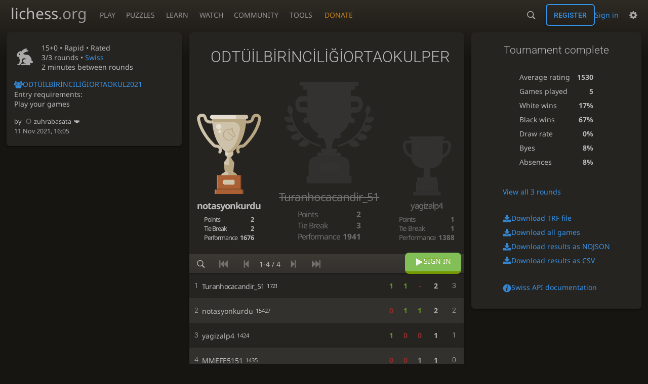

--- FILE ---
content_type: text/css; charset=utf-8
request_url: https://lichess1.org/assets/css/swiss.show.d1c6342f.css
body_size: 5629
content:
.swiss__player-info .sublist th,.swiss__player-info .stats td:last-child,.swiss__standing .tieBreak,.swiss__standing td.rank,.swiss__main__header .time,.swiss__main__header .ongoing .nb,.mchat__messages a:not(.user-link),.mchat__tab,.slist thead{font-family:"Roboto",Sans-Serif;font-weight:300}.chat__members{color:var(--c-font-page)}.chat__members{text-shadow:0 1px 0 var(--c-font-shadow)}.swiss__player-info .stats h2,.swiss__controls,.cmn-toggle+label::after,.slist thead{background:linear-gradient(to bottom, var(--c-metal-top), var(--c-metal-bottom));text-shadow:0 1px 0 var(--c-font-shadow)}.fbt{background:none;border:none;outline:none;color:var(--c-font);align-items:normal}.mchat__tab input{-webkit-appearance:none;background:var(--c-bg-page);border:1px solid var(--c-bg-low);display:inline-block;padding:.5em}.mchat__tab input:checked{background:var(--c-secondary-dimmer);border-color:var(--c-secondary-dim)}.swiss__meta section .setup,.mchat__tab,.context-streamer{white-space:nowrap;overflow:hidden}.swiss__player-info .pairings td:nth-child(2),.swiss__standing .player .name,.mchat__tab span{white-space:nowrap}.swiss__meta .description,.mchat__messages{overflow-wrap:break-word;word-break:break-word}.podium>div,.swiss__player-info .pairings td:nth-child(2),.swiss__standing .player .name,.mchat__tab span{overflow:hidden;text-overflow:ellipsis}.cmn-toggle+label::before{font-size:1.2em;vertical-align:middle;font-family:"lichess";font-style:normal;font-weight:normal;text-transform:none;speak:none;content:attr(data-icon);opacity:.9;unicode-bidi:isolate}.cmn-toggle{touch-action:manipulation}.swiss__standing .pairings div>*,.swiss__standing .pairings div,.schedule-next-round,.swiss__controls .pager{display:flex;flex-flow:row wrap;align-items:center}.swiss__main__header .ongoing,.swiss__main__header,.swiss__board .mini-game__player,.swiss__meta section[data-icon],.chat__members__number,.context-streamer{display:flex;flex-flow:row nowrap;align-items:center}.swiss__controls{display:flex;flex-flow:row wrap;align-items:center;justify-content:space-between}.swiss__player-info .stats,.swiss__stats,.swiss__ur-playing,.swiss__main__header .clock-created,.swiss__board,.swiss__side,.mchat__content,.mchat{display:flex;flex-flow:column}.swiss__side .tour__prize,.pagination a,.pagination span,.swiss__stats,.swiss__player-info,.swiss__board,.swiss__meta,.mchat,.mchat__tab input{border-radius:6px}.swiss__player-info,.swiss__board,.swiss__meta,.mchat{overflow:hidden}.mchat__tab{border-radius:6px 6px 0 0}.context-streamer{border-radius:0 0 6px 6px}.swiss__controls,.context-streamer,.swiss__player-info,.swiss__board,.swiss__meta,.mchat,.swiss__stats{box-shadow:0 2px 2px 0 rgba(0,0,0,.14),0 3px 1px -2px rgba(0,0,0,.2),0 1px 5px 0 rgba(0,0,0,.12)}.fbt{text-transform:uppercase;line-height:1.5;transition:all 150ms}@media(hover: hover){.fbt:hover:not(.disabled):not([disabled]){background:var(--m-secondary_bg--mix-75);color:#fff}}.fbt.active{background:var(--c-secondary) !important;color:#fff}.fbt.disabled,.fbt[disabled]{opacity:.5;cursor:default}@keyframes bar-glider-anim{0%{transform:translateX(-1300px)}100%{transform:translateX(2100px)}}.bar-glider{position:relative;overflow:hidden}.bar-glider::after{content:"";position:absolute;top:0;bottom:0;width:70px}html:not([dir=rtl]) .bar-glider::after{left:0}html[dir=rtl] .bar-glider::after{right:0}.bar-glider::after{background:linear-gradient(to right, rgba(255, 255, 255, 0), rgba(255, 255, 255, 0.3));animation:bar-glider-anim 3s linear infinite}html[dir=rtl] .bar-glider::after{background:linear-gradient(to left, rgba(255, 255, 255, 0), rgba(255, 255, 255, 0.3))}@media(prefers-reduced-motion: reduce){.bar-glider::after{display:none}}.slist{width:100%;border-bottom:1px solid var(--c-border)}.slist thead th{border-top:1px solid var(--c-border);border-bottom:1px solid var(--c-border);padding:.5rem .8rem}.slist thead th.large{font-size:1.2rem}.slist td{padding:1rem}.slist td .label{font-family:monospace;font-size:.8rem}.slist tbody tr:nth-child(even){background:var(--c-bg-zebra)}.slist td:first-child,.slist th:first-child{padding-inline-start:1.5rem}.slist-pad td:first-child,.slist-pad th:first-child{padding-inline-start:var(---box-padding)}.slist-pad td:last-child,.slist-pad th:last-child{padding-inline-end:var(---box-padding)}.slist-invert tbody tr:nth-child(odd){background:var(--c-bg-zebra)}.slist-invert tbody tr:nth-child(even){background:none}.slist-wrapper{overflow-x:auto;max-width:calc(100vw - var(---box-padding)*2)}@media(max-width: 649.29px){.slist-wrapper .slist{min-width:calc(650px - var(---box-padding)*2)}}@media(max-width: 649.29px){.slist.slist-resp{border-collapse:collapse;table-layout:fixed}.slist.slist-resp thead{border:none;clip:rect(0 0 0 0);height:1px;margin:-1px;overflow:hidden;padding:0;position:absolute;width:1px}.slist.slist-resp tr{display:block;border-top:1px solid var(--c-border)}.slist.slist-resp td{display:flex;flex-flow:row wrap;align-items:center;justify-content:space-between;padding:.5rem var(---box-padding);border-top:1px solid var(--c-border)}.slist.slist-resp td::before{content:attr(data-label)}}@media(max-width: 499.29px){.stack-row{display:flex;flex-direction:column}.stack-row td{width:100%;padding-inline-start:var(---box-padding);padding-inline-end:var(---box-padding)}}.pull-quote{margin:0 auto;direction:ltr;text-align:left}.pull-quote p{color:var(--c-font);position:relative;margin:0 .7em;padding:1em 0;font-style:italic;font-size:1.1rem}html:not(.transp) .pull-quote p{border:1px solid var(--c-border);border-width:1px 0}html:not(.transp) .pull-quote p:after{content:"";position:absolute;bottom:-9px;left:42px;width:15px;height:15px;background:var(--c-bg-box);border-left:2px solid var(--c-border);border-bottom:1px solid var(--c-border);transform:skew(45deg) rotate(-45deg)}.pull-quote.long p{font-size:1rem}.pull-quote footer{margin:10px;line-height:20px;text-align:right}.pull-quote footer:before{content:"— "}.color-icon.white::before{content:""}.color-icon.black::before{content:""}html.light .color-icon.white::before{content:""}html.light .color-icon.black::before{content:""}.color-icon.random::before{content:""}.context-streamers{max-height:20vh;overflow-y:auto}.context-streamer{height:2em;padding-inline-start:.2em;background:var(--c-bg-box);color:var(--c-font-dim)}.context-streamer strong{color:var(--c-brag);font-weight:normal;padding-inline-end:.7ch}.context-streamer{transition:all 150ms}.context-streamer::before{font-size:1.3em;color:var(--c-brag)}.context-streamer:hover{color:var(--c-brag)}.now-playing{display:grid;---np-min-width: 200px}@media(max-width: 499.29px){.now-playing{---np-min-width: 50%}}.now-playing{grid-template-columns:repeat(auto-fill, minmax(var(---np-min-width), 1fr))}.now-playing>a{color:var(--c-font);padding:.3em}.now-playing .indicator{color:var(--c-accent);margin-top:-3px;display:block}.now-playing cg-board{box-shadow:none}.podium-wrap{position:relative;padding-bottom:20px}.podium-wrap #confetti{position:absolute;top:0;bottom:0;left:0;right:0;width:100%;height:100%;pointer-events:none}@media(max-width: 499.29px){.podium{display:none}}.podium>div{display:inline-block;text-align:center}.podium>div.lame{opacity:.5}.podium>div.lame .user-link{text-decoration:line-through;font-weight:normal}.podium>div.lame .trophy{opacity:.3;filter:grayscale(100%) contrast(10%)}.podium .first{width:44%;font-size:1.6em}.podium .second{font-size:1.3em;width:29%}.podium .third{font-size:1.2em;width:27%}.podium .trophy{margin:0 auto .5em auto;background:center/contain no-repeat}.podium .first .trophy{height:9em;width:9em;background-image:url(../hashed/lichess-massive.cf8e7f31.svg)}.podium .second .trophy{height:9em;width:7em;background-image:url(../hashed/lichess-silver-1.2efd2944.svg)}.podium .third .trophy{height:7em;width:7em;background-image:url(../hashed/lichess-bronze-2.39f73291.svg)}@media(max-width: 499.29px){.podium .trophy{display:none}}.podium .user-link{font-weight:bold;letter-spacing:-1px}.podium .stats{margin:.5em auto 0 auto;font-size:.7em}.podium .stats th{letter-spacing:-1px;text-align:left}.podium .stats td{font-weight:bold;padding-inline-start:5px;text-align:right}.podium .third .stats{font-size:.8em}.pagination{color:var(--c-font-dimmer);display:flex}.pagination a,.pagination span{width:2rem;height:2rem;margin:0 .1rem;display:flex;justify-content:center;align-items:center}.pagination span{color:var(--c-font-dimmer)}.pagination a:hover{background:var(--m-primary_bg--mix-10)}.pagination .current{background:var(--c-primary);color:var(--c-over)}.cmn-toggle{position:absolute;margin-inline-start:-99999px}.force-ltr .cmn-toggle{margin-left:-99999px}.cmn-toggle+label{user-select:none;-webkit-user-select:none;display:block;position:relative;cursor:pointer;outline:none;padding:1px;width:40px;height:24px;border:1px solid var(--c-border);border-radius:24px;background-clip:padding-box}.cmn-toggle+label::before,.cmn-toggle+label::after{display:block;position:absolute;content:"";width:22px;height:22px;bottom:0}html:not([dir=rtl]) .cmn-toggle+label::before,html:not([dir=rtl]) .cmn-toggle+label::after{left:0}html[dir=rtl] .cmn-toggle+label::before,html[dir=rtl] .cmn-toggle+label::after{right:0}.cmn-toggle+label::before{font-size:1em;z-index:1;text-align:center;line-height:22px}html.transp .cmn-toggle+label::after{background:linear-gradient(to bottom, hsl(37, 7%, 22%), hsl(37, 5%, 19%) 100%)}.cmn-toggle+label::after{border-radius:100%;box-shadow:0 1px 2.5px rgba(0,0,0,.3)}.cmn-toggle:not(:checked)+label{background-color:var(--c-bad)}.cmn-toggle:not(:checked)+label::before{content:"";color:var(--c-bad)}.cmn-toggle--subtle:not(:checked)+label{background-color:var(--c-font-dimmer)}.cmn-toggle--subtle:not(:checked)+label::before{color:var(--c-font-dimmer)}.cmn-toggle:checked+label{background-color:var(--c-good)}.cmn-toggle:checked+label::before,.cmn-toggle:checked+label::after{margin-inline-start:16px}.cmn-toggle:checked+label::before{content:"";color:var(--c-good)}.cmn-toggle:disabled+label{opacity:60%;cursor:not-allowed !important}@media(hover: none){.cmn-toggle:not(:disabled)+label{transition:background 150ms,box-shadow 150ms}.cmn-toggle:not(:disabled)+label::before{transition:margin 150ms,color 150ms}.cmn-toggle:not(:disabled)+label::after{transition:margin 150ms,box-shadow 150ms}}@media(hover: hover)and (pointer: fine){.cmn-toggle:focus-visible:not(:disabled)+label{box-shadow:0 0 12px var(--c-font-dimmer)}.cmn-toggle:hover:not(:disabled)+label{box-shadow:0 0 12px var(--c-font-dimmer);transition:background 150ms}.cmn-toggle:hover:not(:disabled)+label::before{transition:margin 150ms,color 150ms}.cmn-toggle:hover:not(:disabled)+label::after{transition:margin 150ms}}.mchat__tabs{flex:0 0 auto;display:flex}.mchat__tab{flex:1 1 auto;text-align:center;padding:.4em 10px;cursor:pointer;color:var(--c-font-page);transition:all 150ms}.mchat__tab:hover{background:var(--m-accent_bg--mix-15)}.mchat__tab-active{color:var(--c-font);background:var(--c-bg-box) !important}.mchat__tab input{cursor:pointer;display:none}.mchat__tab-active input{display:block}.mchat__tab:last-child{border-inline-end:none}.mchat-optional .mchat__tab.discussion{display:flex;justify-content:space-between;align-items:center}.chat__members{font-size:.9em;height:100%;overflow:hidden}.chat__members__inner{display:flex;align-items:flex-start}.chat__members__number{margin-inline-end:1ch}.chat__members__number::before{font-size:1em;color:var(--c-font-dim);margin-inline-end:.2ch}.mchat__messages{flex:1 1 auto;max-height:50vh}@media(min-width: 1259.3px){.mchat__messages{max-height:none}}.mchat__messages{overflow-y:auto;overflow-x:hidden;cursor:initial;font-size:.9em}.mchat__messages li{position:relative;padding-inline-start:10px;padding-inline-end:5px;padding-top:.5em;padding-bottom:.5em;line-height:1.2em;overflow-y:hidden;user-select:text}.mchat__messages li.me{border-inline-start:3px solid var(--c-secondary-dim);padding-inline-start:7px}.mchat__messages li.host{background-color:var(--c-chat-host-bg)}.mchat__messages li.mentioned{background-color:var(--c-chat-mention-bg)}.mchat__messages .deleted{opacity:.5}.mchat__messages .system{display:block;opacity:.8;font-style:italic;font-size:.9em;margin-inline-start:0;text-align:center}.mchat__messages .color,.mchat__messages .user-link{display:inline-block;font-weight:bold;padding:0;color:var(--c-font-dim);letter-spacing:-1px;padding-inline-end:.4em;text-overflow:ellipsis;vertical-align:bottom}.mchat__messages .patron{font-size:1.1em;width:1.2em;text-align:left}.mchat__messages .utitle{margin-right:3px}.mchat__messages action{display:none;position:absolute;top:5px}html:not([dir=rtl]) .mchat__messages action{right:0}html[dir=rtl] .mchat__messages action{left:0}.mchat__messages action{cursor:pointer;margin-inline-end:3px;padding:1px 5px;opacity:.7;color:var(--c-accent)}.mchat__messages action:hover{opacity:1}html:not([dir=rtl]) .mchat__messages action.reply{right:25px}html[dir=rtl] .mchat__messages action.reply{left:25px}.mchat__messages li:hover action{display:block;text-shadow:0 0 2px var(--c-bg-box),0 0 5px var(--c-bg-box),0 0 10px var(--c-bg-box)}.mchat__messages li.me action{display:none !important}.mchat__messages.as-mod li:hover{background:var(--m-accent_bg--mix-10)}.mchat__say{flex:0 0 auto;border:0;border-top:1px solid var(--c-border);border-radius:0;padding-inline-start:4px;padding-inline-end:20px;padding-top:3px;padding-bottom:3px}.mchat__say:focus{outline:1px solid var(--c-primary)}.mchat__say.whisper{color:var(--c-good);font-weight:bold;font-style:italic}@keyframes voicechat-glowing{40%{background:none}50%{background:var(--m-secondary_bg--mix-30)}60%{background:var(--m-primary_bg--mix-30)}70%{background:none}}.voicechat{flex:0 1 auto;animation:voicechat-glowing 1.5s ease-in-out infinite}.voicechat-slot{animation:none;opacity:.6}.voicechat-slot:hover{opacity:1}.voicechat-off{animation:none}.voicechat-on{background:var(--c-good);color:var(--c-over);animation:none}.voicechat-on:hover{background:var(--c-bad) !important;color:var(--c-over) !important}.voicechat::after{top:1px}html:not([dir=rtl]) .voicechat::after{left:0}html[dir=rtl] .voicechat::after{right:0}html:not([dir=rtl]) .voicechat::after{right:auto}html[dir=rtl] .voicechat::after{left:auto}.voicechat::after{background:none;box-shadow:none}.mchat{grid-area:chat;justify-content:stretch}.mchat__content{background:var(--c-bg-box);flex:1 1 auto;overflow:hidden}.mchat__content.note textarea{font-size:.9em;flex-grow:1;border:1px solid rgba(0,0,0,0);background-color:rgba(0,0,0,0);line-height:1.7em;outline:none;resize:none}.mchat__content.note textarea:focus{border-color:var(--c-primary)}.mchat{min-height:15em}@media(min-width: 799.3px){#main-wrap{---main-max-width: auto}}.swiss{display:grid}.swiss__side{grid-area:side}.swiss__table{grid-area:table}.swiss__main{grid-area:main}.swiss .chat__members{grid-area:uchat}.swiss .swiss__board__top{display:none}.swiss{grid-template-areas:"main" "side" "uchat" "table";grid-gap:var(---block-gap)}@media(min-width: 799.3px){.swiss{grid-template-columns:minmax(500px, calc(min(calc(100vw - var(---block-gap) - 240px - 2 * var(---main-margin, 0px) - 20px), calc(100vh - calc(var(---site-header-height) + var(---site-header-margin) + var(---sticky-gap)) - 1rem)) * 0.9)) minmax(240px, 400px);grid-template-rows:calc(100vh - calc(var(---site-header-height) + var(---site-header-margin) + var(---sticky-gap)) - var(---block-gap) - 3rem) min-content;grid-template-areas:"main  side" "main  uchat" "table table"}.swiss .mchat__messages{max-height:inherit}}@media(min-width: 1259.3px){.swiss{grid-template-columns:minmax(var(---col3-uniboard-side-min, 250px), 350px) minmax(500px, calc(100vh * 0.9 - calc(var(---site-header-height) + var(---site-header-margin) + var(---sticky-gap)) - 3rem)) minmax(240px, 400px);grid-template-rows:calc(100vh - calc(var(---site-header-height) + var(---site-header-margin) + var(---sticky-gap)) - var(---block-gap) - 3rem) auto;grid-template-areas:"side  main table" "uchat main table"}.swiss .swiss__board__top{display:block}}.swiss__side .mchat{flex:1 1 7em;margin-top:var(---block-gap)}@media(min-width: 799.3px){.swiss__side .mchat{min-height:inherit}}.swiss__side .tour__prize{padding:1em 2vmin;background:var(--c-bg-zebra);margin-bottom:1em;font-size:.9em}.swiss__meta{background:var(--c-bg-box);padding:1.5rem var(---block-gap)}.swiss__meta section{margin-bottom:var(---block-gap)}.swiss__meta section::before{font-size:3rem;margin-inline-end:4%}.swiss__meta section p{margin:0}.swiss__meta section time{opacity:1}.swiss__meta section.conditions::before{opacity:.7}.swiss__meta section.conditions.accepted,.swiss__meta section.conditions .accepted{color:var(--c-good)}.swiss__meta section.conditions.refused,.swiss__meta section.conditions .refused{color:var(--c-bad)}.swiss__meta section.conditions .condition:first-child.accepted::after,.swiss__meta section.conditions .condition+.condition.accepted::after{content:" ✓"}.swiss__meta section.conditions .condition:first-child.refused::after,.swiss__meta section.conditions .condition+.condition.refused::after{content:" ✘"}.swiss__meta .description{max-height:20vh;overflow-y:auto}.chat__members{overflow:visible}@media(max-width: 799.29px)and (orientation: portrait){.chat__members{margin:0 var(---block-gap)}}.swiss__boards{margin:var(---block-gap) 0;grid-gap:1ch;---np-min-width: 200px}.swiss__board .mini-game__player{padding:.2em}.swiss__board .mini-game__user{display:flex}.swiss__board .mini-game__user strong{text-align:center;margin-inline-end:1ch}.swiss__main__header{position:relative;min-height:7em;padding:0 2rem}.swiss__main__header h1{font-size:2.2rem;flex:9 1 auto;margin:0;overflow:hidden}.swiss__main__header h1 a{color:var(--m-primary_font--mix-35)}.swiss__main__header h1 a:hover{color:var(--c-link)}.swiss__main__header img{flex:0 0 60px;display:block;width:60px;height:60px;padding:6px}.swiss__main__header .img{margin-inline-end:1rem}.swiss__main__header i::before{font-size:2.2rem}.swiss__main__header .clock{flex:0 0 auto;font-weight:bold;color:var(--c-font-dim)}.swiss__main__header .clock-created{text-align:right}.swiss__main__header .ongoing{flex:0 0 auto;font-weight:bold;color:var(--c-font-dim)}.swiss__main__header .ongoing .shy{white-space:normal}.swiss__main__header .ongoing .nb{color:var(--c-brag);flex:1 1 100%;text-align:right;font-size:2.8em;margin-inline-end:.5em}.swiss__main-finished .swiss__main__header h1{text-align:center}.swiss__main__header .time{color:var(--c-brag);font-size:1.7em;margin-inline-start:.2em}.swiss__main__header .shy{line-height:20px;font-size:.9em;font-weight:bold;text-transform:uppercase;opacity:.6;white-space:nowrap}.swiss__notice{color:#fff;background:var(--c-good);text-align:center;padding:.5em 0;opacity:.8}.swiss__notice.closed{background:var(--c-primary)}.swiss__ur-playing{text-align:center;font-size:1.5em;position:relative}.swiss__ur-playing::before,.swiss__ur-playing::after{content:"";font-size:2rem;position:absolute;top:30px}html:not([dir=rtl]) .swiss__ur-playing::before{left:30px}html[dir=rtl] .swiss__ur-playing::before{right:30px}html:not([dir=rtl]) .swiss__ur-playing::after{right:30px}html[dir=rtl] .swiss__ur-playing::after{left:30px}.swiss__controls{padding:0 0px;position:relative}.swiss__controls .fbt{padding:.6em .8em}@media(min-width: 499.3px){.swiss__controls .fbt{padding:.6em 1em}}.swiss__controls .fbt{text-transform:uppercase;line-height:1.3}.swiss__controls .highlight{position:absolute}html:not([dir=rtl]) .swiss__controls .highlight{right:5px}html[dir=rtl] .swiss__controls .highlight{left:5px}.swiss__controls .highlight{top:-3px;padding:8px 20px;border-radius:8px;color:#fff;text-decoration:none;background:#82bf56;border-bottom:5px solid #759900;text-shadow:0 -1px #759900;transition:all .1s;transform:translate(0px, 0px)}.swiss__controls .highlight:hover{filter:brightness(1.06)}.swiss__controls .highlight:active{transform:translate(0px, 5px);border-bottom-width:1px;text-shadow:0 0 #759900;filter:brightness(1)}.swiss__controls .spinner{margin:0;width:1.5em;height:1.5em;margin-inline-end:.7em}.swiss__controls .pager{user-select:none;-webkit-user-select:none}.swiss__controls .pager .page{margin:0 3px;white-space:nowrap}.swiss__controls .pager input{border:none;background:var(--m-secondary--fade-80)}.swiss__controls .pager .search,.swiss__controls .pager input{height:100%}.schedule-next-round{padding:1em 0}.schedule-next-round.required{background:var(--c-accent)}.schedule-next-round input{margin:auto}.swiss__standing{border:none}.swiss__standing .player{padding-left:0px;padding-right:0px}.swiss__standing .player .name{display:inline-block;vertical-align:middle;padding-inline-end:5px;max-width:140px}.swiss__standing .user-link.long{letter-spacing:-0.7px}.swiss__standing .user-link .rating{font-style:italic;font-size:.8em}.swiss__standing tr{transition:all 150ms;user-select:none;-webkit-user-select:none}.swiss__standing .loading tbody{opacity:.6;transition:opacity .3s}.swiss__standing:not(.created):not(.loading) tbody tr:hover{background:var(--m-primary_bg--mix-15);cursor:pointer}.swiss__standing tr.me td:first-child{background:linear-gradient(to right, var(--m-secondary_bg--mix-70) 0px, var(--m-secondary_bg--mix-70) 5px, rgba(0, 0, 0, 0) 5px, rgba(0, 0, 0, 0) 100%)}html[dir=rtl] .swiss__standing tr.me td:first-child{background:linear-gradient(to left, var(--m-secondary_bg--mix-70) 0px, var(--m-secondary_bg--mix-70) 5px, rgba(0, 0, 0, 0) 5px, rgba(0, 0, 0, 0) 100%)}.swiss__standing tr.active td:last-child{background:linear-gradient(to left, var(--m-primary_bg--mix-70) 0px, var(--m-primary_bg--mix-70) 5px, rgba(0, 0, 0, 0) 5px, rgba(0, 0, 0, 0) 100%)}html[dir=rtl] .swiss__standing tr.active td:last-child{background:linear-gradient(to right, var(--m-primary_bg--mix-70) 0px, var(--m-primary_bg--mix-70) 5px, rgba(0, 0, 0, 0) 5px, rgba(0, 0, 0, 0) 100%)}.swiss__standing td.rank{padding-inline-start:10px;padding-inline-end:.5em;padding-top:1em;padding-bottom:1em;width:1px}.swiss__standing td.rank i{opacity:.4;font-size:.8em}.swiss__standing .pairings{padding:0;font-weight:bold;width:100%}.swiss__standing .pairings div{justify-content:flex-end;align-items:stretch;min-height:3.5em}.swiss__standing .pairings div>*{justify-content:center;flex:0 0 2em;text-align:center}.swiss__standing .pairings .ongoing{color:var(--c-link)}.swiss__standing .pairings .ongoing:hover{background:var(--m-primary_bg--mix-35)}.swiss__standing .pairings .win{color:var(--c-good)}.swiss__standing .pairings .win:hover{background:var(--m-secondary_bg--mix-35)}.swiss__standing .pairings .loss{color:var(--m-bad_bg--mix-60)}.swiss__standing .pairings .loss:hover{background:var(--m-bad_bg--mix-20)}.swiss__standing .pairings .draw{color:var(--m-brag_bg--mix-70)}.swiss__standing .pairings bye{color:var(--c-font-dim)}.swiss__standing .pairings late{color:var(--c-font-dim)}.swiss__standing .pairings absent{color:var(--m-bad_bg--mix-60)}.swiss__standing .pairings r{border-inline-start:1px dotted var(--c-border)}.swiss__standing .points{text-align:right;font-weight:bold}.swiss__standing .tieBreak{text-align:right;padding-inline-end:var(---block-gap)}.swiss__standing.long .user-link .rating{display:block;padding-inline-start:0px}.swiss__standing.long .pairings div>*{flex:0 0 1.5em}.swiss__standing.xlong .swiss__standing .pairings div>*{flex:0 0 1.3em}.swiss__stats{background:var(--c-bg-box);padding:1.7em 0;align-self:flex-start}.swiss__stats h2{font-size:1.5em;margin-bottom:2rem;text-align:center}.swiss__stats table{margin:auto}.swiss__stats td{font-weight:bold;padding-inline-start:1em;text-align:right;line-height:2em}.swiss__stats__links{margin:2em auto 0 auto}.swiss__stats__links a{display:block;margin:.5em 0}.swiss__player-info{background:var(--c-bg-box);position:relative;align-self:flex-start}.swiss__player-info .spinner{margin:5em auto}.swiss__player-info .close{position:absolute;top:4px}html:not([dir=rtl]) .swiss__player-info .close{right:5px}html[dir=rtl] .swiss__player-info .close{left:5px}.swiss__player-info .close{opacity:.6;transition:all 150ms;color:var(--c-bad)}.swiss__player-info .close:hover{opacity:1}.swiss__player-info .stats{justify-content:center}.swiss__player-info .stats h2{font-size:1.4em;padding:.6rem 1rem;border-bottom:1px solid var(--c-border)}.swiss__player-info .stats table{margin:1em auto}.swiss__player-info .stats td{font-weight:bold;padding-inline-start:10px;text-align:right;line-height:1.8em}.swiss__player-info .sublist{width:100%}.swiss__player-info .sublist tr{cursor:pointer;transition:background-color 150ms}.swiss__player-info .sublist tr:nth-child(odd){background:var(--c-bg-zebra)}.swiss__player-info .sublist tr:hover{background:var(--m-primary_bg--mix-10)}.swiss__player-info .sublist th,.swiss__player-info .sublist td{padding:.3em}.swiss__player-info .sublist th{padding-inline-start:7px}.swiss__player-info .pairings{width:100%;border-collapse:separate}.swiss__player-info .pairings tr{cursor:pointer;transition:background-color 150ms}.swiss__player-info .pairings tr:nth-child(odd){background:var(--c-bg-zebra)}.swiss__player-info .pairings tr:hover{background:var(--m-primary_bg--mix-10)}.swiss__player-info .pairings th,.swiss__player-info .pairings td{padding:.3em}.swiss__player-info .pairings th{border-inline-start:3px solid rgba(0,0,0,0);transition:all 150ms}.swiss__player-info .pairings tr:hover th{border-color:var(--c-font-dimmer)}.swiss__player-info .pairings tr.win:hover th{border-color:var(--c-good)}.swiss__player-info .pairings tr.loss:hover th{border-color:var(--c-bad)}.swiss__player-info .pairings td:nth-child(2){max-width:200px}.swiss__player-info .pairings td.result{font-weight:bold;opacity:.8}.swiss__player-info .pairings tr.win td.result{color:var(--c-good);opacity:1}.swiss__player-info .pairings tr.loss td.result{color:var(--c-bad);opacity:1}.swiss__player-info .pairings .outcome{font-style:italic;color:var(--c-font-dimmer);text-align:center;text-transform:capitalize}.swiss__player-info .color-icon{opacity:.6}.pagination{margin-inline-start:var(---box-padding)}.pagination--top{padding-bottom:1em;border-bottom:1px solid var(--c-border)}.pagination--bottom{padding:1em 0}.swiss .pull-quote{margin-top:30px;width:300px}.swiss__main-created{padding-bottom:2em}.swiss__main .box{overflow:hidden}


--- FILE ---
content_type: application/javascript
request_url: https://lichess1.org/assets/compiled/swiss.PU5Y7BMA.js
body_size: 6068
content:
import{a as m}from"./lib.HTYFPIOZ.js";import{a as re}from"./lib.KVCTKSJW.js";import{a as oe}from"./lib.7BWIHSQC.js";import{a as ne}from"./lib.OTNRCS6G.js";import"./lib.PBKU56CY.js";import{a as se,d as ie,f as I,g as ae}from"./lib.4YJKJCNK.js";import{e as ee}from"./lib.QC55EFTH.js";import{b as te}from"./lib.OOU6VK3K.js";import{$ as z,J as S,S as X,X as K,ca as Q,s as l,t as d,w as f,y as a}from"./lib.F2SO3B2O.js";import{f as Z}from"./lib.YCST5S5D.js";import"./lib.IM5IKOBS.js";import"./lib.ZUD7BC6L.js";import{a as W,b as i,d as J,e as U}from"./lib.JDGIJSRT.js";import{n as Y}from"./lib.Y4X4YW67.js";import"./lib.O42V43KT.js";import"./lib.SNLKUCEO.js";import"./lib.XN2YPPXF.js";import"./lib.K7BTCZAK.js";import"./lib.K5BZ6UV3.js";import"./lib.LE4HQ5U6.js";import{f as h,k as q}from"./lib.VAGAIMCI.js";import{H as A,J as y,a as H,u as G}from"./lib.RD75MZYZ.js";import"./lib.XNXLGS2X.js";function de(e,t){let s={reload(){let n=Math.min(t.data.nbPlayers*10,4e3);n>500?setTimeout(t.askReload,Math.floor(Math.random()*n)):t.askReload()},redirect(n){return t.redirectFirst(n.slice(0,8),!0),!0}};return{send:e,receive(n,o){return s[n]?s[n](o):!1}}}var c=e=>e=="absent"||e=="late"||e=="bye";var M=()=>site.reload(),ve=(e,t)=>h(`/api/swiss/${e.data.id}/join`,{method:"post",body:q({password:t||""})}).catch(M),_e=e=>h(`/api/swiss/${e.data.id}/withdraw`,{method:"post"}).catch(M),Ce=(e,t,s)=>h(`/swiss/${e.data.id}/standing/${t}`).then(n=>{e.loadPage(n),s==null||s(),e.redraw()}),xe=(e,t)=>h(`/swiss/${e.data.id}/page-of/${t}`),Ie=e=>h(`/swiss/${e.data.id}?page=${e.focusOnMe?"":e.page}&playerInfo=${e.playerInfoId||""}`).then(t=>{e.reload(t),e.redraw()},M),Me=(e,t)=>h(`/swiss/${e.data.id}/player/${t}`).then(s=>{e.data.playerInfo=s,e.redraw()},M),Te=e=>e?e.split("|").map(t=>c(t)?t:{g:t.slice(0,8),o:t[8]==="o",w:t[8]==="w"?!0:t[8]==="l"?!1:void 0}):[],p={join:y(()=>1e3,ve),withdraw:y(()=>1e3,_e),loadPage:y(()=>1e3,Ce),loadPageOf:xe,reloadNow:Ie,playerInfo:Me,readSheetMin:Te};function me(e){return i("button.fbt",{class:{active:e.searching},attrs:{"data-icon":e.searching?"\uE02A":"\uE057",title:"Search tournament players"},hook:d("click",e.toggleSearch,e.redraw)})}function ue(e){return i("div.search",i("input",{attrs:{spellcheck:"false"},hook:l(t=>{te({input:t,swiss:e.data.id,tag:"span",focus:!0,onSelect(s){e.jumpToPageOf(s.id),e.redraw()}}),$(t).on("keydown",s=>{if(s.code==="Enter"){let n=parseInt(s.target.value);n>0&&e.jumpToRank(n)}s.code==="Escape"&&(e.toggleSearch(),e.redraw())})})}))}var g=10;function T(e,t,s,n,o){return i("button.fbt.is",{attrs:{"data-icon":t,disabled:!n,title:e},hook:d("mousedown",s,o.redraw)})}function Le(e){return e.data.me&&j(e)!==e.page?i("button.fbt",{attrs:{"data-icon":"\uE015",title:"Scroll to your player"},hook:d("mousedown",e.toggleFocusOnMe,e.redraw)}):void 0}function le(e,t){let s=!!t.currentPageResults,n=e.page;return t.nbPages>-1?[me(e),...e.searching?[ue(e)]:[T("First","\uE035",()=>e.userSetPage(1),s&&n>1,e),T("Prev","\uE037",e.userPrevPage,s&&n>1,e),i("span.page",(t.nbResults?t.from+1:0)+"-"+t.to+" / "+t.nbResults),T("Next","\uE036",e.userNextPage,s&&n<t.nbPages,e),T("Last","\uE034",e.userLastPage,s&&n<t.nbPages,e),Le(e)]]:[]}function w(e){let t=e.page,s=e.data.nbPlayers,n=(t-1)*g,o=Math.min(s,t*g);return{currentPage:t,maxPerPage:g,from:n,to:o,currentPageResults:e.pages[t],nbResults:s,nbPages:Math.ceil(s/g)}}function j(e){return e.data.me?Math.floor((e.data.me.rank-1)/10)+1:void 0}var v=class{constructor(t,s){this.opts=t;this.redraw=s;this.pages={};this.joinSpinner=!1;this.disableClicks=!0;this.searching=!1;this.lastStorage=G.make("last-redirect");this.reload=t=>{this.data={...this.data,...this.readData(t)},this.data.me=t.me,this.data.nextRound=t.nextRound,this.loadPage(this.data.standing),this.focusOnMe&&this.scrollToMe(),this.joinSpinner=!1,this.redirectToMyGame(),this.redrawNbRounds()};this.isCreated=()=>this.data.status==="created";this.isStarted=()=>this.data.status==="started";this.isFinished=()=>this.data.status==="finished";this.myGameId=()=>{var t;return(t=this.data.me)==null?void 0:t.gameId};this.join=t=>{p.join(this,t),this.joinSpinner=!0,this.focusOnMe=!0};this.redirectFirst=(t,s)=>{let n=s||document.hasFocus()?10:1e3+Math.random()*500;setTimeout(()=>{this.lastStorage.get()!==t&&(this.lastStorage.set(t),site.redirect("/"+t,!0))},n)};this.scrollToMe=()=>this.setPage(j(this));this.loadPage=t=>{this.pages[t.page]=this.readStanding(t).players};this.setPage=t=>{t&&t!==this.page&&t>=1&&t<=w(this).nbPages&&(this.page=t,p.loadPage(this,t))};this.toggleFocusOnMe=()=>{this.data.me&&(this.focusOnMe=!this.focusOnMe,this.focusOnMe&&this.scrollToMe())};this.toggleSearch=()=>this.searching=!this.searching;this.jumpToPageOf=t=>{let s=t.toLowerCase();p.loadPageOf(this,s).then(n=>{this.loadPage(n),this.page=n.page,this.searching=!1,this.focusOnMe=!1,this.pages[this.page].filter(o=>o.user.id===s).forEach(this.showPlayerInfo),this.redraw()})};this.jumpToRank=t=>{let s=1+Math.floor((t-1)/g),n=(t-1)%g;p.loadPage(this,s,()=>{!this.pages[s]||n>=this.pages[s].length||(this.page=s,this.searching=!1,this.focusOnMe=!1,this.showPlayerInfo(this.pages[s][n]))})};this.userSetPage=t=>{this.focusOnMe=!1,this.setPage(t)};this.userNextPage=()=>this.userSetPage(this.page+1);this.userPrevPage=()=>this.userSetPage(this.page-1);this.userLastPage=()=>this.userSetPage(w(this).nbPages);this.showPlayerInfo=t=>{this.playerInfoId=this.playerInfoId===t.user.id?void 0:t.user.id,this.playerInfoId&&p.playerInfo(this,this.playerInfoId)};this.askReload=()=>{this.joinSpinner||this.data.nextRound&&this.data.me?p.reloadNow(this):this.reloadSoon()};this.withdraw=()=>{p.withdraw(this),this.joinSpinner=!0};this.reloadSoon=()=>{this.reloadSoonThrottle||(this.reloadSoonThrottle=y(()=>Math.max(2e3,Math.min(5e3,this.data.nbPlayers*20)),()=>p.reloadNow(this))),this.reloadSoonThrottle()};this.isIn=()=>!!this.data.me&&!this.data.me.absent;this.redrawNbRounds=()=>$(".swiss__meta__round").text(i18n.swiss.nbRounds.asArray(this.data.nbRounds,`${this.data.round}/${this.data.nbRounds}`).join(""));this.readData=t=>({...t,standing:this.readStanding(t.standing)});this.readStanding=t=>({...t,players:t.players.map(s=>({...s,sheet:p.readSheetMin(s.sheetMin)}))});this.data=this.readData(t.data),this.socket=de(t.socketSend,this),this.page=this.data.standing.page,this.focusOnMe=this.isIn(),setTimeout(()=>this.disableClicks=!1,1500),this.loadPage(this.data.standing),this.scrollToMe(),this.redirectToMyGame()}redirectToMyGame(){let t=this.myGameId();t&&this.redirectFirst(t)}};var Ee=e=>({insert:t=>K(t.elm,{time:e})}),Fe=3600*24;function He(e){let t=e.data.nextRound;if(t)return t.in>Fe?i("div.clock",[i("time.timeago.shy",{attrs:{datetime:Date.now()+t.in*1e3},hook:l(s=>s.setAttribute("datetime",""+(Date.now()+t.in*1e3)))})]):i(`div.clock.clock-created.time-cache-${t.at}`,[i("span.shy",e.data.status==="created"?i18n.site.startingIn:i18n.swiss.nextRound),i("span.time.text",{hook:Ee(t.in+1)})])}function Ge(e){let t=e.data.nbOngoing;return t?i("div.ongoing",[i("span.nb",[t]),i("span.shy",i18n.swiss.ongoingGames(t))]):void 0}function N(e){let t=e.data.greatPlayer;return i("div.swiss__main__header",[i("i.img",f("\uE045")),i("h1",t?[i("a",{attrs:{href:t.url,target:"_blank"}},t.name)," Tournament"]:[e.data.name]),e.data.status==="finished"?void 0:He(e)||Ge(e)])}function b(e,t,s){return i("a.ulpt.user-link.online"+(((e.user.title||"")+e.user.name).length>15?".long":""),{attrs:t?{href:"/@/"+e.user.name}:{"data-href":"/@/"+e.user.name},hook:{destroy:n=>$.powerTip.destroy(n.elm)}},[e.user.patronColor&&ie({patronColor:e.user.patronColor}),i("span.name",I(e.user)),s?i("span.rating",ae({...e,brackets:!1})):null])}function qe(e,t){var n;let s=t.user.id;return i("tr",{key:s,class:{me:((n=e.data.me)==null?void 0:n.id)===s,active:e.playerInfoId===s},hook:d("click",o=>e.showPlayerInfo(t),e.redraw)},[i("td.rank",t.absent&&e.data.status!=="finished"?i("i",{attrs:{"data-icon":"\uE038",title:"Absent"}}):[t.rank]),i("td.player",b(t,!1,e.opts.showRatings)),i("td.pairings",i("div",t.sheet.map(o=>o=="absent"?i(o,_("Absent"),"-"):o=="bye"?i(o,_("Bye"),"1"):o=="late"?i(o,_("Late"),"\xBD"):i("a.glpt."+(o.o?"ongoing":o.w?"win":o.w===!1?"loss":"draw"),{attrs:{key:o.g,href:`/${o.g}`},hook:l(site.powertip.manualGame)},o.o?"*":o.w?"1":o.w===!1?"0":"\xBD")).concat([...Array(Math.max(0,e.data.nbRounds-t.sheet.length))].map(o=>i("r"))))),i("td.points",_("Points"),""+t.points),i("td.tieBreak",_("Tie Break"),""+t.tieBreak)])}var _=e=>({attrs:{title:e}}),pe,fe=e=>site.powertip.manualUserIn(e.elm);function C(e,t,s){let n=t.currentPageResults?t.currentPageResults.map(o=>qe(e,o)):pe;return t.currentPageResults&&(pe=n),i("table.slist.swiss__standing"+(s?"."+s:""),{class:{loading:!t.currentPageResults,long:e.data.round>10,xlong:e.data.round>20}},i("tbody",{hook:{insert:fe,update:(o,P)=>fe(P)}},n))}function ce(e,t){return i("div.swiss__boards.now-playing",e.map(we(t)))}function ge(e,t){return i("div.swiss__board__top.swiss__table",e.slice(0,1).map(we(t)))}var we=e=>t=>i(`div.swiss__board.mini-game.mini-game-${t.id}.mini-game--init.is2d`,{key:t.id,attrs:{"data-state":`${t.fen},${t.orientation},${t.lastMove}`,"data-live":t.id},hook:{insert(s){site.powertip.manualUserIn(s.elm)}}},[he(t,Y(t.orientation),e),i("a.cg-wrap",{attrs:{href:`/${t.id}/${t.orientation}`}}),he(t,t.orientation,e)]);function he(e,t,s){let n=e[t];return i("span.mini-game__player",[i("span.mini-game__user",[i("strong","#"+n.rank),b(n,!0,s.showRatings)]),e.clock?z(t,e.clock[t]):i("span.mini-game__result",e.winner?e.winner===t?1:0:"\xBD")])}var Je=(e,t)=>i("table.stats",[i("tr",[i("th",i18n.site.points),i("td",""+e.points)]),i("tr",[i("th",i18n.swiss.tieBreak),i("td",""+e.tieBreak)]),e.performance&&t.opts.showRatings?i("tr",[i("th",i18n.site.performance),i("td",""+e.performance)]):null]);function D(e,t,s){if(!e)return;let n=H(e.user.patronColor);return i("div."+t,{class:{lame:!!e.lame}},[i("div.trophy"),se({...e.user,line:n,online:n}),Je(e,s)])}function L(e){let t=e.data.podium||[];return i("div.podium",[D(t[1],"second",e),D(t[0],"first",e),D(t[2],"third",e)])}function Se(e){if(!e.playerInfoId)return;let t=e.data.playerInfo,s="div.swiss__player-info.swiss__table";if((t==null?void 0:t.user.id)!==e.playerInfoId)return a(s,[a("div.stats",[a("h2",e.playerInfoId),S()])]);let n=t.sheet.filter(r=>!c(r)&&r.g).length,o=t.sheet.filter(r=>!c(r)&&r.w).length,P=n?Math.round(t.sheet.reduce((r,u)=>r+(c(u)?1:u.rating),0)/n):void 0;return a(s,{hook:{insert:ye,postpatch:(r,u)=>ye(u)}},[a("a.close",{attrs:f("\uE02A"),hook:d("click",()=>e.showPlayerInfo(t),e.redraw)}),a("div.stats",[a("h2",[a("span.rank",t.rank+". "),b(t,!0,!1)]),a("table",[m(i18n.site.points,t.points,"raw"),m(i18n.swiss.tieBreak,t.tieBreak,"raw"),n!==0&&[!!t.performance&&e.opts.showRatings&&m(i18n.site.performance,t.performance+(n<3?"?":""),"raw"),m(i18n.site.winRate,[o,n],"percent"),e.opts.showRatings&&m(i18n.site.averageOpponent,P,"raw")]])]),a("div",[a("table.pairings.sublist",{hook:d("click",r=>{let u=r.target.parentNode.getAttribute("data-href");u&&window.open(u,"_blank")})},t.sheet.map((r,u)=>{let x=e.data.round-u;if(c(r))return a("tr."+r,{key:x},[a("th",""+x),a("td.outcome",{attrs:{colspan:3}},r),a("td",r==="absent"?"-":r==="bye"?"1":"\xBD")]);let V=Ue(r);return a("tr.glpt."+(V==="1"?".win":V==="0"?".loss":""),{key:x,attrs:{"data-href":"/"+r.g+(r.c?"":"/black")},hook:{destroy:ke=>$.powerTip.destroy(ke.elm)}},[a("th",""+x),a("td",I(r.user)),e.opts.showRatings&&a("td",""+r.rating),a("td.is.color-icon."+(r.c?"white":"black")),a("td.result",V)])}))])])}function Ue(e){switch(e.w){case!0:return"1";case!1:return"0";default:return e.o?"*":"\xBD"}}function ye(e){let t=e.elm,s=site.powertip;s.manualUserIn(t),s.manualGameIn(t)}function E(e){let t=e.data,s=t.status==="created"?Ze(e):t.status==="started"?Qe(e):et(e);return a("main."+e.opts.classes,{hook:{postpatch:()=>Q()}},[a("aside.swiss__side",{hook:l(n=>{$(n).replaceWith(e.opts.$side),e.opts.chat&&re(e.opts.chat)})}),a("div.swiss__underchat",{hook:l(n=>$(n).replaceWith($(".swiss__underchat.none").removeClass("none")))}),Se(e)||at(e)||ge(t.boards,e.opts),a("div.swiss__main",[a("div.box.swiss__main-"+t.status,s),ce(t.boards,e.opts)]),e.opts.chat&&a("div.chat__members.none",{hook:l(ne)})])}function Ze(e){let t=w(e);return[N(e),be(e),F(e,t),C(e,t,"created"),e.data.quote&&a("blockquote.pull-quote",[a("p",e.data.quote.text),a("footer",e.data.quote.author)])]}var ze=e=>{let t=e.data;return t.me&&!t.me.absent&&t.status==="started"&&t.nextRound&&a("div.swiss__notice.bar-glider",i18n.site.standByX(t.me.name))};function Qe(e){let t=w(e);return[N(e),st(e)||ze(e),be(e),F(e,t),C(e,t,"started")]}function et(e){let t=w(e);return[a("div.podium-wrap",[it(e.data),N(e),L(e)]),F(e,t),C(e,t,"finished")]}function F(e,t){return a("div.swiss__controls",[a("div.pager",le(e,t)),tt(e)])}function be(e){var t;if(!(!e.opts.schedule||e.data.nbOngoing||e.data.round===0))return a("form.schedule-next-round",{class:{required:!e.data.nextRound},attrs:{action:`/api/swiss/${e.data.id}/schedule-next-round`,method:"post"}},[a("input",{attrs:{name:"date",placeholder:"Schedule the next round",value:((t=e.data.nextRound)==null?void 0:t.at)||""},hook:l(s=>oe(s,{minDate:"today",maxDate:new Date(Date.now()+1e3*3600*24*31),dateFormat:"Z",altInput:!0,altFormat:"Y-m-d h:i K",enableTime:!0,monthSelectorType:"static",onClose(){s.parentNode.submit()},time_24hr:ee()}))})])}function tt(e){let t=e.data;if(!e.opts.userId)return a("a.fbt.text.highlight",{attrs:{href:"/login?referrer="+window.location.pathname,"data-icon":"\uE025"}},i18n.site.signIn);if(t.joinTeam)return a("a.fbt.text.highlight",{attrs:{href:`/team/${t.joinTeam}`,"data-icon":"\uE044"}},i18n.team.joinTeam);if(t.canJoin)return e.joinSpinner?S():a("button.fbt.text.highlight",{attrs:f("\uE025"),hook:d("click",async()=>{if(t.password){let s=await X(i18n.site.tournamentEntryCode);s!==null&&e.join(s)}else e.join()},e.redraw)},i18n.site.join);if(t.me&&t.status!=="finished")return t.me.absent?e.joinSpinner?S():a("button.fbt.text.highlight",{attrs:f("\uE025"),hook:d("click",s=>e.join(),e.redraw)},i18n.site.join):e.joinSpinner?S():a("button.fbt.text",{attrs:f("\uE040"),hook:d("click",e.withdraw,e.redraw)},i18n.site.withdraw)}function st(e){var s;let t=(s=e.data.me)==null?void 0:s.gameId;return t&&a("a.swiss__ur-playing.button.is.is-after",{attrs:{href:"/"+t}},[i18n.site.youArePlaying,a("br"),i18n.site.joinTheGame])}function it(e){return e.me&&e.isRecentlyFinished&&A("tournament.end.canvas."+e.id)&&a("canvas#confetti",{hook:{insert:t=>site.asset.loadEsm("bits.confetti")}})}function at(e){let t=e.data.stats,s=e.data.round*e.data.nbPlayers;if(t)return a("div.swiss__stats",[a("h2",i18n.site.tournamentComplete),a("table",[e.opts.showRatings?m(i18n.site.averageElo,t.averageRating,"raw"):null,m(i18n.site.gamesPlayed,t.games),m(i18n.site.whiteWins,[t.whiteWins,s],"percent"),m(i18n.site.blackWins,[t.blackWins,s],"percent"),m(i18n.site.drawRate,[t.draws,s],"percent"),m(i18n.swiss.byes,[t.byes,s],"percent"),m(i18n.swiss.absences,[t.absences,s],"percent")]),a("div.swiss__stats__links",[a("a",{attrs:{href:`/swiss/${e.data.id}/round/1`}},i18n.swiss.viewAllXRounds(e.data.round)),a("br"),a("a.text",{attrs:{"data-icon":"\uE056",href:`/swiss/${e.data.id}.trf`,download:!0}},"Download TRF file"),a("a.text",{attrs:{"data-icon":"\uE056",href:`/api/swiss/${e.data.id}/games`,download:!0}},i18n.site.downloadAllGames),a("a.text",{attrs:{"data-icon":"\uE056",href:`/api/swiss/${e.data.id}/results`,download:!0}},"Download results as NDJSON"),a("a.text",{attrs:{"data-icon":"\uE056",href:`/api/swiss/${e.data.id}/results?as=csv`,download:!0}},"Download results as CSV"),a("br"),a("a.text",{attrs:{"data-icon":"\uE060",href:"/api#tag/swiss-tournaments"}},"Swiss API documentation")])])}var Pe=W([U,J]);function ls(e){let t=document.querySelector("main.swiss");e.classes=t.getAttribute("class"),e.socketSend=Z("/swiss/"+e.data.id,e.data.socketVersion||0,{receive:(r,u)=>o.socket.receive(r,u)}).send,e.element=t,e.$side=$(".swiss__side").clone();let s;function n(){s=Pe(s,E(o))}let o=new v(e,n),P=E(o);t.innerHTML="",s=Pe(t,P),n()}export{ls as initModule};
